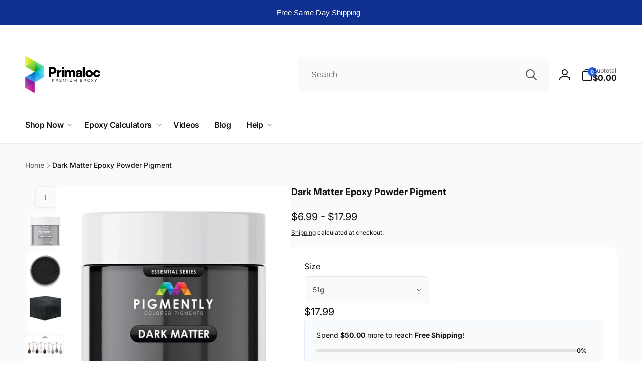

--- FILE ---
content_type: text/css
request_url: https://www.primaloc.com/cdn/shop/t/29/assets/component-share-button.css?v=51043785204297513011712233111
body_size: -152
content:
.share-button--floating{position:absolute;right:0;top:-4rem}@media (min-width: 750px){.share-button--floating{top:-1.5rem}}.share-button__network__list{gap:2.8rem;margin-left:1rem}.share-button__network__list--floating{margin-left:0}.share-button__button--floating{width:4.4rem;height:4.4rem;padding:0;--buttons-radius: 50%;border-radius:var(--buttons-radius);box-shadow:0 1px 2px rgb(var(--color-highlight),.05)}.share-button__button--floating:before,.share-button__button--floating:after{border-radius:var(--buttons-radius)}.share-button__button--floating svg{transition:transform .3s cubic-bezier(.03,.93,.97,1)}.share-button__button--floating.open svg{transform:rotate(90deg)}.share-button__button--article{color:rgb(var(--color-foreground),.1);border:.2rem solid rgb(var(--color-foreground),.1);width:5rem;height:5rem}.share-button__button--article svg{stroke-width:.2rem}.share-button__button--article:hover{color:rgb(var(--color-foreground));border:.2rem solid rgb(var(--color-foreground))}.share-button__network--floating{position:absolute;right:0;top:5rem;opacity:0;visibility:hidden;background-color:rgb(var(--color-background));padding:1rem 0;border-radius:.5rem;transition:opacity .3s ease,visibility .3s ease;box-shadow:0 4px 6px -1px rgb(var(--color-foreground),.1),0 2px 4px -1px rgb(var(--color-foreground),.06);z-index:1}.share-button__network__link{color:rgb(var(--color-foreground),.6);cursor:pointer;border:none;background:none;padding:0}.share-button__network__link .icon-email{width:2.5rem;height:2.5rem}.share-button__button--floating.open+.share-button__network--floating{opacity:1;visibility:visible}.share-button__network__link:hover{color:rgb(var(--color-foreground))}
/*# sourceMappingURL=/cdn/shop/t/29/assets/component-share-button.css.map?v=51043785204297513011712233111 */


--- FILE ---
content_type: text/css
request_url: https://www.primaloc.com/cdn/shop/t/29/assets/component-predictive-search.css?v=123323437568985602151712233111
body_size: 125
content:
predictive-search:not([loading]) .predictive-search__loading-state{display:none}predictive-search[loading] .predictive-search__loading-state{display:block}predictive-search[loading] .predictive-search__results{display:none}predictive-search:not(.run-top) .predictive-search{opacity:0}.predictive-search{transition:opacity .3s ease .5s}[data-predictive-search]{position:absolute;top:calc(100% + 3rem);width:calc(100vw - 3rem);padding:2.5rem 0;box-shadow:0 0 4rem rgba(var(--color-overlay),.1);background:rgb(var(--color-background));border-radius:.8rem;transition:top .3s ease,opacity .3s ease;opacity:0;visibility:hidden;max-height:60vh;overflow-y:auto}@media screen and (min-width: 475px){[data-predictive-search]{right:0;width:100%}}predictive-search[open].run-top [data-predictive-search]{top:calc(100% + 1rem);opacity:1;visibility:visible}predictive-search[open] .search__input{background:rgb(var(--color-background))}.search__input{transition:background .3s ease}.predictive-search__header,.predictive-search__notification,.predictive-search__search-url{padding:0 2.5rem;word-break:break-word}.predictive-search__group{border-top:1px dashed var(--color-line);padding:1.5rem 2.5rem}.predictive-search__group:last-of-type{border-bottom:1px dashed var(--color-line)}.predictive-search__query-list{gap:1rem;padding-top:1rem}.predictive-search__item-query{--outline-focus-offset: -.3rem;white-space:nowrap;border-radius:.8rem;padding:.1rem 1rem;background:rgb(var(--color-foreground),.05);transition:background .3s ease}.predictive-search__item-query:hover{background:rgb(var(--color-foreground),.1)}.predictive-search__item-query-result{color:rgb(var(--color-highlight));margin:.7rem 0}.predictive-search__item-query-result mark{color:rgb(var(--color-foreground));background:none}.predictive-search__group--with-media{padding-left:0;padding-right:0;padding-bottom:0}.predictive-search__item{display:grid;grid-template-columns:7rem 1fr;column-gap:1.5rem;padding:1.5rem 2.5rem}a.predictive-search__item{--outline-focus-offset: -.5rem}.predictive-search__item--empty{grid-template-columns:auto}.predictive-search__item+.predictive-search__item{border-top:1px solid rgb(var(--color-foreground),.1)}.predictive-search__item:hover{background:rgb(var(--color-foreground),.05)}.predictive-search__item__title.card__heading{margin-top:0}.predictive-search__item__title .link{z-index:1}.predictive-search__button{padding:1rem 2rem;background:rgb(var(--color-foreground),.05);color:rgb(var(--color-foreground));border-radius:.5rem;text-decoration:none;font-size:1.2rem;text-transform:uppercase;font-family:var(--font-button-family);font-style:var(--font-button-style);font-weight:var(--font-button-weight-bold);transition:background .5s ease}.predictive-search__button:hover{background:rgb(var(--color-foreground),.1)}.predictive-search[open]>form,.predictive-search[open]>[data-predictive-search],.header__search--has-predictive>details[open] .search--header{z-index:2}.predictive-search[open] .predictive-search__overlay,.header__search--has-predictive>details[open] .predictive-search__overlay{position:fixed;left:0;top:0;width:100vw;height:100vh;z-index:1;cursor:pointer;display:block;opacity:0;transition:opacity .3s ease;background:rgb(var(--color-overlay),.1)}.predictive-search.run-top .predictive-search__overlay,.header__search--has-predictive>details[open] .predictive-search__overlay{opacity:1}.predictive-search__padding{padding:0 2.5rem}@media (min-width: 990px){[data-predictive-search]:not(.predictive-search__full){min-width:40rem;max-width:50rem}}
/*# sourceMappingURL=/cdn/shop/t/29/assets/component-predictive-search.css.map?v=123323437568985602151712233111 */


--- FILE ---
content_type: text/javascript
request_url: https://www.primaloc.com/cdn/shop/t/29/assets/countdown.js?v=43503893672569575821712233111
body_size: 80
content:
customElements.get("count-down")||customElements.define("count-down",class extends HTMLElement{constructor(){super(),this.dataset.hasOwnTpl||this.appendChild(document.getElementById("countdown-tpl").content.firstElementChild.cloneNode(!0)),this.dataset.endtime?this.initSingleCountdown():this.dataset.list?this.initCountdownInList():this.initFail()}initSingleCountdown(){const pattern1=/^\d{4}-\d{2}-\d{2}$/,pattern2=/^\d{4}-\d{2}-\d{2} \d{2}:\d{2}$/,pattern3=/^\d{4}-\d{2}-\d{2} \d{2}:\d{2}(\:\d{2}|)(\+|-)\d{4}/;if(pattern1.test(this.dataset.endtime)||pattern2.test(this.dataset.endtime)||pattern3.test(this.dataset.endtime)){var finalDate=this.dataset.endtime;pattern1.test(this.dataset.endtime)?finalDate+=" 00:00:00"+this.dataset.timezone:pattern2.test(this.dataset.endtime)&&(finalDate+=this.dataset.timezone),this.countDownDate=new Date(finalDate).getTime(),this.initElements(),this.interval=setInterval(this.run.bind(this),1e3)}else this.initFail()}initCountdownInList(){const pattern=/^\d{4}-\d{2}-\d{2} \d{2}:\d{2}(\:\d{2}|)(\+|-)\d{4}/,dataList=this.dataset.list.split(","),now=new Date;let min;dataList.forEach(value=>{if(pattern.test(value)){let countdownDate=new Date(value);countdownDate>now&&(!min||countdownDate<=min)&&(min=countdownDate)}}),min?(this.countDownDate=min.getTime(),this.initElements(),this.interval=setInterval(this.run.bind(this),1e3)):this.initFail()}initElements(){this.daysElement=this.querySelector(".countdown__days__value"),this.hoursElement=this.querySelector(".countdown__hours__value"),this.minutesElement=this.querySelector(".countdown__minutes__value"),this.secondsElement=this.querySelector(".countdown__seconds__value")}initFail(){Shopify.designMode?this.showMessage(window.accessibilityStrings.countdownErrorMsg):this.remove()}run(){const now=new Date().getTime(),distance=this.countDownDate-now,daysNumber=Math.floor(distance/(1e3*60*60*24)),hoursNumber=Math.floor(distance%(1e3*60*60*24)/(1e3*60*60)),minutesNumber=Math.floor(distance%(1e3*60*60)/(1e3*60)),secondsNumber=Math.floor(distance%(1e3*60)/1e3);daysNumber?this.daysElement.textContent=daysNumber:this.daysElement.parentElement.classList.add("hidden"),hoursNumber?this.hoursElement.textContent=hoursNumber:this.hoursElement.parentElement.classList.add("hidden"),this.minutesElement.textContent=minutesNumber,this.secondsElement.textContent=secondsNumber,distance<0&&(clearInterval(this.interval),this.showMessage(this.dataset.expiredMsg?this.dataset.expiredMsg:window.accessibilityStrings.countdownExpiredMsg),this.classList.add("expired"))}showMessage(msg){this.querySelectorAll(":scope > *").forEach(ele=>ele.remove());const node=document.createTextNode(msg);this.appendChild(node)}});
//# sourceMappingURL=/cdn/shop/t/29/assets/countdown.js.map?v=43503893672569575821712233111
